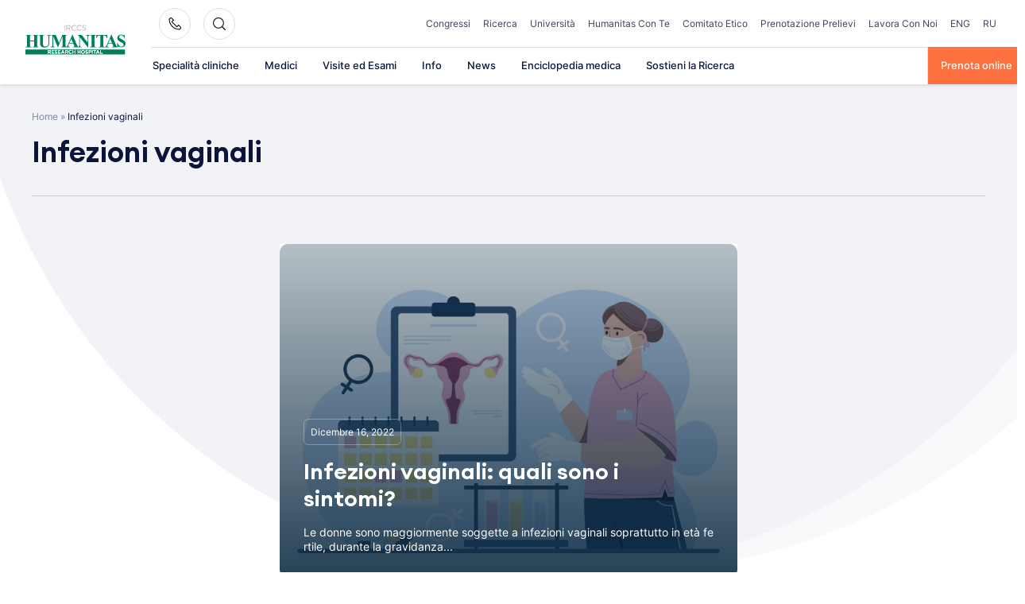

--- FILE ---
content_type: text/javascript
request_url: https://www.humanitas.it/wp-content/cache/min/1/wp-content/themes/hit-theme/assets/js/navigation.js?ver=1765405420
body_size: 692
content:
(function(){var container,button,menu,links,i,len,toggleMmobileMmenu,topMenu;container=document.getElementById('site-navigation');if(!container){return}
button=container.getElementsByClassName('menu-toggle')[0];if('undefined'===typeof button){return}
toggleMmobileMmenu=container.getElementsByClassName('toggle-mobile-menu');menu=container.getElementsByTagName('ul')[0];topMenu=document.getElementById('top-menu-mobile');if('undefined'===typeof menu){button.style.display='none';return}
menu.setAttribute('aria-expanded','false');if(-1===menu.className.indexOf('nav-menu')){menu.className+=' nav-menu'}
button.onclick=function(){const body=document.body;if(-1!==container.className.indexOf('toggled')){container.className=container.className.replace(' toggled','');this.className=this.className.replace(' open','');button.setAttribute('aria-expanded','false');menu.setAttribute('aria-expanded','false');body.classList.remove('overflow-hidden')}else{container.className+=' toggled';this.className+=' open';button.setAttribute('aria-expanded','true');menu.setAttribute('aria-expanded','true');body.classList.add('overflow-hidden')}};links=menu.getElementsByTagName('a');for(i=0,len=links.length;i<len;i++){links[i].addEventListener('focus',toggleFocus,!0);links[i].addEventListener('blur',toggleFocus,!0)}
function toggleFocus(){var self=this;while(-1===self.className.indexOf('nav-menu')){if('li'===self.tagName.toLowerCase()){if(-1!==self.className.indexOf('focus')){self.className=self.className.replace(' focus','')}else{self.className+=' focus'}}
self=self.parentElement}}(function(container){var touchStartFn,i,parentLink=container.querySelectorAll('.menu-item-has-children > a, .page_item_has_children > a');if('ontouchstart' in window){touchStartFn=function(e){var menuItem=this.parentNode,i;if(!menuItem.classList.contains('focus')){e.preventDefault();for(i=0;i<menuItem.parentNode.children.length;++i){if(menuItem===menuItem.parentNode.children[i]){continue}
menuItem.parentNode.children[i].classList.remove('focus')}
menuItem.classList.add('focus')}else{menuItem.classList.remove('focus')}};for(i=0;i<parentLink.length;++i){parentLink[i].addEventListener('touchstart',touchStartFn,{passive:!0})}}
toggleActiveFilterLetter=function(e){const queryString=window.location.search;const urlParams=new URLSearchParams(queryString);if(document.querySelector('.hmc-alphabet')){let letters=document.querySelectorAll('.hmc-alphabet__js-trigger');for(let i=0;i<letters.length;i++){if(urlParams.get('letter')===letters[i].getAttribute('data-letter')){letters[i].classList.add('active')}}}}()}(container))})()

--- FILE ---
content_type: text/plain; charset=utf-8
request_url: https://directory.cookieyes.com/api/v1/ip
body_size: 1
content:
{"ip":"18.222.149.153","country":"US","country_name":"United States","region_code":"OH","in_eu":false,"continent":"NA"}